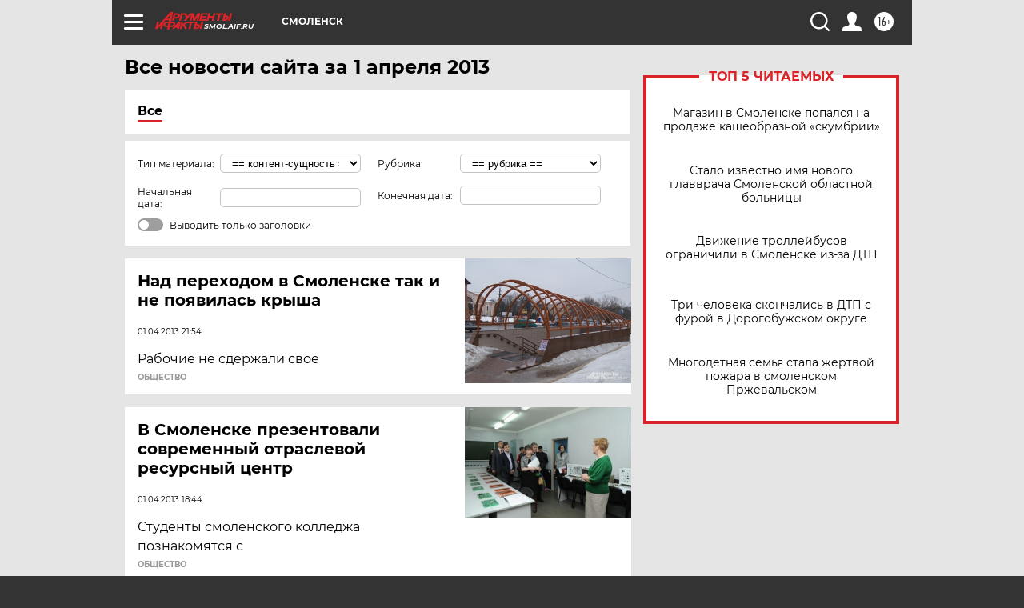

--- FILE ---
content_type: text/html; charset=UTF-8
request_url: https://smol.aif.ru/all/2013-04-01
body_size: 19381
content:
<!DOCTYPE html>
<!--[if IE 8]><html class="ie8"> <![endif]-->
<!--[if gt IE 8]><!--><html lang="ru"> <!--<![endif]-->
<head>
    <!-- created_at 16-01-2026 02:21:30 -->
    <script>
        window.isIndexPage = 0;
        window.isMobileBrowser = 0;
        window.disableSidebarCut = 1;
        window.bannerDebugMode = 0;
    </script>

                
                                    <meta http-equiv="Content-Type" content="text/html; charset=utf-8" >
<meta name="format-detection" content="telephone=no" >
<meta name="viewport" content="width=device-width, user-scalable=no, initial-scale=1.0, maximum-scale=1.0, minimum-scale=1.0" >
<meta http-equiv="X-UA-Compatible" content="IE=edge,chrome=1" >
<meta name="HandheldFriendly" content="true" >
<meta name="format-detection" content="telephone=no" >
<meta name="theme-color" content="#ffffff" >
<meta name="description" content="Самые актуальные и последние новости Смоленска и Смоленской области за 1 Апреля 2013 на сайте Аргументы и Факты. Будьте в курсе главных свежих новостных событий, фото и видео репортажей." >
<meta name="facebook-domain-verification" content="jiqbwww7rrqnwzjkizob7wrpmgmwq3" >
        <title>Все последние новости Смоленска и Смоленской области за 1 Апреля 2013 | Аргументы и Факты</title>    <link rel="shortcut icon" type="image/x-icon" href="/favicon.ico" />
    <link rel="icon" type="image/svg+xml" href="/favicon.svg">
    
    <link rel="preload" href="/redesign2018/fonts/montserrat-v15-latin-ext_latin_cyrillic-ext_cyrillic-regular.woff2" as="font" type="font/woff2" crossorigin>
    <link rel="preload" href="/redesign2018/fonts/montserrat-v15-latin-ext_latin_cyrillic-ext_cyrillic-italic.woff2" as="font" type="font/woff2" crossorigin>
    <link rel="preload" href="/redesign2018/fonts/montserrat-v15-latin-ext_latin_cyrillic-ext_cyrillic-700.woff2" as="font" type="font/woff2" crossorigin>
    <link rel="preload" href="/redesign2018/fonts/montserrat-v15-latin-ext_latin_cyrillic-ext_cyrillic-700italic.woff2" as="font" type="font/woff2" crossorigin>
    <link rel="preload" href="/redesign2018/fonts/montserrat-v15-latin-ext_latin_cyrillic-ext_cyrillic-800.woff2" as="font" type="font/woff2" crossorigin>
    <link href="https://smol.aif.ru/all/2013-04-01" rel="canonical" >
<link href="https://smol.aif.ru/redesign2018/css/style.css?c9f" media="all" rel="stylesheet" type="text/css" >
<link href="https://smol.aif.ru/img/icon/apple_touch_icon_57x57.png?c9f" rel="apple-touch-icon" sizes="57x57" >
<link href="https://smol.aif.ru/img/icon/apple_touch_icon_114x114.png?c9f" rel="apple-touch-icon" sizes="114x114" >
<link href="https://smol.aif.ru/img/icon/apple_touch_icon_72x72.png?c9f" rel="apple-touch-icon" sizes="72x72" >
<link href="https://smol.aif.ru/img/icon/apple_touch_icon_144x144.png?c9f" rel="apple-touch-icon" sizes="144x144" >
<link href="https://smol.aif.ru/img/icon/apple-touch-icon.png?c9f" rel="apple-touch-icon" sizes="180x180" >
<link href="https://smol.aif.ru/img/icon/favicon-32x32.png?c9f" rel="icon" type="image/png" sizes="32x32" >
<link href="https://smol.aif.ru/img/icon/favicon-16x16.png?c9f" rel="icon" type="image/png" sizes="16x16" >
<link href="https://smol.aif.ru/img/manifest.json?c9f" rel="manifest" >
<link href="https://smol.aif.ru/img/safari-pinned-tab.svg?c9f" rel="mask-icon" color="#d55b5b" >
<link href="https://smol.aif.ru/resources/front/vendor/jquery-ui/jquery-ui.css?c9f" media="" rel="stylesheet" type="text/css" >
<link href="https://ads.betweendigital.com" rel="preconnect" crossorigin="" >
        <script type="text/javascript">
    //<!--
    var isRedesignPage = true;    //-->
</script>
<script type="text/javascript" src="https://smol.aif.ru/js/output/jquery.min.js?c9f"></script>
<script type="text/javascript" src="https://smol.aif.ru/js/output/header_scripts.js?c9f"></script>
<script type="text/javascript">
    //<!--
    var _sf_startpt=(new Date()).getTime()    //-->
</script>
<script type="text/javascript" src="https://smol.aif.ru/resources/front/vendor/jquery-ui/jquery-ui.min.js?c9f"></script>
<script type="text/javascript" src="https://smol.aif.ru/resources/front/vendor/jquery-ui/i18n/jquery.ui.datepicker-ru.js?c9f"></script>
<script type="text/javascript" src="https://yastatic.net/s3/passport-sdk/autofill/v1/sdk-suggest-with-polyfills-latest.js?c9f"></script>
<script type="text/javascript">
    //<!--
    window.YandexAuthParams = {"oauthQueryParams":{"client_id":"b104434ccf5a4638bdfe8a9101264f3c","response_type":"code","redirect_uri":"https:\/\/aif.ru\/oauth\/yandex\/callback"},"tokenPageOrigin":"https:\/\/aif.ru"};    //-->
</script>
<script type="text/javascript">
    //<!--
    function AdFox_getWindowSize() {
    var winWidth,winHeight;
	if( typeof( window.innerWidth ) == 'number' ) {
		//Non-IE
		winWidth = window.innerWidth;
		winHeight = window.innerHeight;
	} else if( document.documentElement && ( document.documentElement.clientWidth || document.documentElement.clientHeight ) ) {
		//IE 6+ in 'standards compliant mode'
		winWidth = document.documentElement.clientWidth;
		winHeight = document.documentElement.clientHeight;
	} else if( document.body && ( document.body.clientWidth || document.body.clientHeight ) ) {
		//IE 4 compatible
		winWidth = document.body.clientWidth;
		winHeight = document.body.clientHeight;
	}
	return {"width":winWidth, "height":winHeight};
}//END function AdFox_getWindowSize

function AdFox_getElementPosition(elemId){
    var elem;
    
    if (document.getElementById) {
		elem = document.getElementById(elemId);
	}
	else if (document.layers) {
		elem = document.elemId;
	}
	else if (document.all) {
		elem = document.all.elemId;
	}
    var w = elem.offsetWidth;
    var h = elem.offsetHeight;	
    var l = 0;
    var t = 0;
	
    while (elem)
    {
        l += elem.offsetLeft;
        t += elem.offsetTop;
        elem = elem.offsetParent;
    }

    return {"left":l, "top":t, "width":w, "height":h};
} //END function AdFox_getElementPosition

function AdFox_getBodyScrollTop(){
	return self.pageYOffset || (document.documentElement && document.documentElement.scrollTop) || (document.body && document.body.scrollTop);
} //END function AdFox_getBodyScrollTop

function AdFox_getBodyScrollLeft(){
	return self.pageXOffset || (document.documentElement && document.documentElement.scrollLeft) || (document.body && document.body.scrollLeft);
}//END function AdFox_getBodyScrollLeft

function AdFox_Scroll(elemId,elemSrc){
   var winPos = AdFox_getWindowSize();
   var winWidth = winPos.width;
   var winHeight = winPos.height;
   var scrollY = AdFox_getBodyScrollTop();
   var scrollX =  AdFox_getBodyScrollLeft();
   var divId = 'AdFox_banner_'+elemId;
   var ltwhPos = AdFox_getElementPosition(divId);
   var lPos = ltwhPos.left;
   var tPos = ltwhPos.top;

   if(scrollY+winHeight+5 >= tPos && scrollX+winWidth+5 >= lPos){
      AdFox_getCodeScript(1,elemId,elemSrc);
	  }else{
	     setTimeout('AdFox_Scroll('+elemId+',"'+elemSrc+'");',100);
	  }
}//End function AdFox_Scroll    //-->
</script>
<script type="text/javascript">
    //<!--
    function AdFox_SetLayerVis(spritename,state){
   document.getElementById(spritename).style.visibility=state;
}

function AdFox_Open(AF_id){
   AdFox_SetLayerVis('AdFox_DivBaseFlash_'+AF_id, "hidden");
   AdFox_SetLayerVis('AdFox_DivOverFlash_'+AF_id, "visible");
}

function AdFox_Close(AF_id){
   AdFox_SetLayerVis('AdFox_DivOverFlash_'+AF_id, "hidden");
   AdFox_SetLayerVis('AdFox_DivBaseFlash_'+AF_id, "visible");
}

function AdFox_getCodeScript(AF_n,AF_id,AF_src){
   var AF_doc;
   if(AF_n<10){
      try{
	     if(document.all && !window.opera){
		    AF_doc = window.frames['AdFox_iframe_'+AF_id].document;
			}else if(document.getElementById){
			         AF_doc = document.getElementById('AdFox_iframe_'+AF_id).contentDocument;
					 }
		 }catch(e){}
    if(AF_doc){
	   AF_doc.write('<scr'+'ipt type="text/javascript" src="'+AF_src+'"><\/scr'+'ipt>');
	   }else{
	      setTimeout('AdFox_getCodeScript('+(++AF_n)+','+AF_id+',"'+AF_src+'");', 100);
		  }
		  }
}

function adfoxSdvigContent(banID, flashWidth, flashHeight){
	var obj = document.getElementById('adfoxBanner'+banID).style;
	if (flashWidth == '100%') obj.width = flashWidth;
	    else obj.width = flashWidth + "px";
	if (flashHeight == '100%') obj.height = flashHeight;
	    else obj.height = flashHeight + "px";
}

function adfoxVisibilityFlash(banName, flashWidth, flashHeight){
    	var obj = document.getElementById(banName).style;
	if (flashWidth == '100%') obj.width = flashWidth;
	    else obj.width = flashWidth + "px";
	if (flashHeight == '100%') obj.height = flashHeight;
	    else obj.height = flashHeight + "px";
}

function adfoxStart(banID, FirShowFlNum, constVisFlashFir, sdvigContent, flash1Width, flash1Height, flash2Width, flash2Height){
	if (FirShowFlNum == 1) adfoxVisibilityFlash('adfoxFlash1'+banID, flash1Width, flash1Height);
	    else if (FirShowFlNum == 2) {
		    adfoxVisibilityFlash('adfoxFlash2'+banID, flash2Width, flash2Height);
	        if (constVisFlashFir == 'yes') adfoxVisibilityFlash('adfoxFlash1'+banID, flash1Width, flash1Height);
		    if (sdvigContent == 'yes') adfoxSdvigContent(banID, flash2Width, flash2Height);
		        else adfoxSdvigContent(banID, flash1Width, flash1Height);
	}
}

function adfoxOpen(banID, constVisFlashFir, sdvigContent, flash2Width, flash2Height){
	var aEventOpenClose = new Image();
	var obj = document.getElementById("aEventOpen"+banID);
	if (obj) aEventOpenClose.src =  obj.title+'&rand='+Math.random()*1000000+'&prb='+Math.random()*1000000;
	adfoxVisibilityFlash('adfoxFlash2'+banID, flash2Width, flash2Height);
	if (constVisFlashFir != 'yes') adfoxVisibilityFlash('adfoxFlash1'+banID, 1, 1);
	if (sdvigContent == 'yes') adfoxSdvigContent(banID, flash2Width, flash2Height);
}


function adfoxClose(banID, constVisFlashFir, sdvigContent, flash1Width, flash1Height){
	var aEventOpenClose = new Image();
	var obj = document.getElementById("aEventClose"+banID);
	if (obj) aEventOpenClose.src =  obj.title+'&rand='+Math.random()*1000000+'&prb='+Math.random()*1000000;
	adfoxVisibilityFlash('adfoxFlash2'+banID, 1, 1);
	if (constVisFlashFir != 'yes') adfoxVisibilityFlash('adfoxFlash1'+banID, flash1Width, flash1Height);
	if (sdvigContent == 'yes') adfoxSdvigContent(banID, flash1Width, flash1Height);
}    //-->
</script>
<script type="text/javascript" async="true" src="https://yandex.ru/ads/system/header-bidding.js?c9f"></script>
<script type="text/javascript" src="https://ad.mail.ru/static/sync-loader.js?c9f"></script>
<script type="text/javascript" async="true" src="https://cdn.skcrtxr.com/roxot-wrapper/js/roxot-manager.js?pid=42c21743-edce-4460-a03e-02dbaef8f162"></script>
<script type="text/javascript" src="https://cdn-rtb.sape.ru/js/uids.js?c9f"></script>
<script type="text/javascript">
    //<!--
        var adfoxBiddersMap = {
    "betweenDigital": "816043",
 "mediasniper": "2218745",
    "myTarget": "810102",
 "buzzoola": "1096246",
 "adfox_roden-media": "3373170",
    "videonow": "2966090", 
 "adfox_adsmart": "1463295",
  "Gnezdo": "3123512",
    "roxot": "3196121",
 "astralab": "2486209",
  "getintent": "3186204",
 "sape": "2758269",
 "adwile": "2733112",
 "hybrid": "2809332"
};
var syncid = window.rb_sync.id;
	  var biddersCpmAdjustmentMap = {
      'adfox_adsmart': 0.6,
	  'Gnezdo': 0.8,
	  'adwile': 0.8
  };

if (window.innerWidth >= 1024) {
var adUnits = [{
        "code": "adfox_153825256063495017",
  "sizes": [[300, 600], [240,400]],
        "bids": [{
                "bidder": "betweenDigital",
                "params": {
                    "placementId": "3235886"
                }
            },{
                "bidder": "myTarget",
                "params": {
                    "placementId": "555209",
"sendTargetRef": "true",
"additional": {
"fpid": syncid
}			
                }
            },{
                "bidder": "hybrid",
                "params": {
                    "placementId": "6582bbf77bc72f59c8b22f65"
                }
            },{
                "bidder": "buzzoola",
                "params": {
                    "placementId": "1252803"
                }
            },{
                "bidder": "videonow",
                "params": {
                    "placementId": "8503533"
                }
            },{
                    "bidder": "adfox_adsmart",
                    "params": {
						p1: 'cqguf',
						p2: 'hhro'
					}
            },{
                    "bidder": "roxot",
                    "params": {
						placementId: '2027d57b-1cff-4693-9a3c-7fe57b3bcd1f',
						sendTargetRef: true
					}
            },{
                    "bidder": "mediasniper",
                    "params": {
						"placementId": "4417"
					}
            },{
                    "bidder": "Gnezdo",
                    "params": {
						"placementId": "354318"
					}
            },{
                    "bidder": "getintent",
                    "params": {
						"placementId": "215_V_aif.ru_D_Top_300x600"
					}
            },{
                    "bidder": "adfox_roden-media",
                    "params": {
						p1: "dilmj",
						p2: "emwl"
					}
            },{
                    "bidder": "astralab",
                    "params": {
						"placementId": "642ad3a28528b410c4990932"
					}
            }
        ]
    },{
        "code": "adfox_150719646019463024",
		"sizes": [[640,480], [640,360]],
        "bids": [{
                "bidder": "adfox_adsmart",
                    "params": {
						p1: 'cmqsb',
						p2: 'ul'
					}
            },{
                "bidder": "sape",
                "params": {
                    "placementId": "872427",
					additional: {
                       sapeFpUids: window.sapeRrbFpUids || []
                   }				
                }
            },{
                "bidder": "roxot",
                "params": {
                    placementId: '2b61dd56-9c9f-4c45-a5f5-98dd5234b8a1',
					sendTargetRef: true
                }
            },{
                "bidder": "getintent",
                "params": {
                    "placementId": "215_V_aif.ru_D_AfterArticle_640х480"
                }
            }
        ]
    },{
        "code": "adfox_149010055036832877",
		"sizes": [[970,250]],
		"bids": [{
                    "bidder": "adfox_roden-media",
                    "params": {
						p1: 'dilmi',
						p2: 'hfln'
					}
            },{
                    "bidder": "buzzoola",
                    "params": {
						"placementId": "1252804"
					}
            },{
                    "bidder": "getintent",
                    "params": {
						"placementId": "215_V_aif.ru_D_Billboard_970x250"
					}
            },{
                "bidder": "astralab",
                "params": {
                    "placementId": "67bf071f4e6965fa7b30fea3"
                }
            },{
                    "bidder": "hybrid",
                    "params": {
						"placementId": "6582bbf77bc72f59c8b22f66"
					}
            },{
                    "bidder": "myTarget",
                    "params": {
						"placementId": "1462991",
"sendTargetRef": "true",
"additional": {
"fpid": syncid
}			
					}
            }			           
        ]        
    },{
        "code": "adfox_149874332414246474",
		"sizes": [[640,360], [300,250], [640,480]],
		"codeType": "combo",
		"bids": [{
                "bidder": "mediasniper",
                "params": {
                    "placementId": "4419"
                }
            },{
                "bidder": "buzzoola",
                "params": {
                    "placementId": "1220692"
                }
            },{
                "bidder": "astralab",
                "params": {
                    "placementId": "66fd25eab13381b469ae4b39"
                }
            },
			{
                    "bidder": "betweenDigital",
                    "params": {
						"placementId": "4502825"
					}
            }
			           
        ]        
    },{
        "code": "adfox_149848658878716687",
		"sizes": [[300,600], [240,400]],
        "bids": [{
                "bidder": "betweenDigital",
                "params": {
                    "placementId": "3377360"
                }
            },{
                "bidder": "roxot",
                "params": {
                    placementId: 'fdaba944-bdaa-4c63-9dd3-af12fc6afbf8',
					sendTargetRef: true
                }
            },{
                "bidder": "sape",
                "params": {
                    "placementId": "872425",
					additional: {
                       sapeFpUids: window.sapeRrbFpUids || []
                   }
                }
            },{
                "bidder": "adwile",
                "params": {
                    "placementId": "27990"
                }
            }
        ]        
    }
],
	syncPixels = [{
    bidder: 'hybrid',
    pixels: [
    "https://www.tns-counter.ru/V13a****idsh_ad/ru/CP1251/tmsec=idsh_dis/",
    "https://www.tns-counter.ru/V13a****idsh_vid/ru/CP1251/tmsec=idsh_aifru-hbrdis/",
    "https://mc.yandex.ru/watch/66716692?page-url=aifru%3Futm_source=dis_hybrid_default%26utm_medium=%26utm_campaign=%26utm_content=%26utm_term=&page-ref="+window.location.href
]
  }
  ];
} else if (window.innerWidth < 1024) {
var adUnits = [{
        "code": "adfox_14987283079885683",
		"sizes": [[300,250], [300,240]],
        "bids": [{
                "bidder": "betweenDigital",
                "params": {
                    "placementId": "2492448"
                }
            },{
                "bidder": "myTarget",
                "params": {
                    "placementId": "226830",
"sendTargetRef": "true",
"additional": {
"fpid": syncid
}			
                }
            },{
                "bidder": "hybrid",
                "params": {
                    "placementId": "6582bbf77bc72f59c8b22f64"
                }
            },{
                "bidder": "mediasniper",
                "params": {
                    "placementId": "4418"
                }
            },{
                "bidder": "buzzoola",
                "params": {
                    "placementId": "563787"
                }
            },{
                "bidder": "roxot",
                "params": {
                    placementId: '20bce8ad-3a5e-435a-964f-47be17e201cf',
					sendTargetRef: true
                }
            },{
                "bidder": "videonow",
                "params": {
                    "placementId": "2577490"
                }
            },{
                "bidder": "adfox_adsmart",
                    "params": {
						p1: 'cqmbg',
						p2: 'ul'
					}
            },{
                    "bidder": "Gnezdo",
                    "params": {
						"placementId": "354316"
					}
            },{
                    "bidder": "getintent",
                    "params": {
						"placementId": "215_V_aif.ru_M_Top_300x250"
					}
            },{
                    "bidder": "adfox_roden-media",
                    "params": {
						p1: "dilmx",
						p2: "hbts"
					}
            },{
                "bidder": "astralab",
                "params": {
                    "placementId": "642ad47d8528b410c4990933"
                }
            }			
        ]        
    },{
        "code": "adfox_153545578261291257",
		"bids": [{
                    "bidder": "sape",
                    "params": {
						"placementId": "872426",
					additional: {
                       sapeFpUids: window.sapeRrbFpUids || []
                   }
					}
            },{
                    "bidder": "roxot",
                    "params": {
						placementId: 'eb2ebb9c-1e7e-4c80-bef7-1e93debf197c',
						sendTargetRef: true
					}
            }
			           
        ]        
    },{
        "code": "adfox_165346609120174064",
		"sizes": [[320,100]],
		"bids": [            
            		{
                    "bidder": "buzzoola",
                    "params": {
						"placementId": "1252806"
					}
            },{
                    "bidder": "getintent",
                    "params": {
						"placementId": "215_V_aif.ru_M_FloorAd_320x100"
					}
            }
			           
        ]        
    },{
        "code": "adfox_155956315896226671",
		"bids": [            
            		{
                    "bidder": "buzzoola",
                    "params": {
						"placementId": "1252805"
					}
            },{
                    "bidder": "sape",
                    "params": {
						"placementId": "887956",
					additional: {
                       sapeFpUids: window.sapeRrbFpUids || []
                   }
					}
            },{
                    "bidder": "myTarget",
                    "params": {
						"placementId": "821424",
"sendTargetRef": "true",
"additional": {
"fpid": syncid
}			
					}
            }
			           
        ]        
    },{
        "code": "adfox_149874332414246474",
		"sizes": [[640,360], [300,250], [640,480]],
		"codeType": "combo",
		"bids": [{
                "bidder": "adfox_roden-media",
                "params": {
					p1: 'dilmk',
					p2: 'hfiu'
				}
            },{
                "bidder": "mediasniper",
                "params": {
                    "placementId": "4419"
                }
            },{
                "bidder": "roxot",
                "params": {
                    placementId: 'ba25b33d-cd61-4c90-8035-ea7d66f011c6',
					sendTargetRef: true
                }
            },{
                "bidder": "adwile",
                "params": {
                    "placementId": "27991"
                }
            },{
                    "bidder": "Gnezdo",
                    "params": {
						"placementId": "354317"
					}
            },{
                    "bidder": "getintent",
                    "params": {
						"placementId": "215_V_aif.ru_M_Comboblock_300x250"
					}
            },{
                    "bidder": "astralab",
                    "params": {
						"placementId": "66fd260fb13381b469ae4b3f"
					}
            },{
                    "bidder": "betweenDigital",
                    "params": {
						"placementId": "4502825"
					}
            }
			]        
    }
],
	syncPixels = [
  {
    bidder: 'hybrid',
    pixels: [
    "https://www.tns-counter.ru/V13a****idsh_ad/ru/CP1251/tmsec=idsh_mob/",
    "https://www.tns-counter.ru/V13a****idsh_vid/ru/CP1251/tmsec=idsh_aifru-hbrmob/",
    "https://mc.yandex.ru/watch/66716692?page-url=aifru%3Futm_source=mob_hybrid_default%26utm_medium=%26utm_campaign=%26utm_content=%26utm_term=&page-ref="+window.location.href
]
  }
  ];
}
var userTimeout = 1500;
window.YaHeaderBiddingSettings = {
    biddersMap: adfoxBiddersMap,
	biddersCpmAdjustmentMap: biddersCpmAdjustmentMap,
    adUnits: adUnits,
    timeout: userTimeout,
    syncPixels: syncPixels	
};    //-->
</script>
<script type="text/javascript">
    //<!--
    window.yaContextCb = window.yaContextCb || []    //-->
</script>
<script type="text/javascript" async="true" src="https://yandex.ru/ads/system/context.js?c9f"></script>
<script type="text/javascript">
    //<!--
    window.EventObserver = {
    observers: {},

    subscribe: function (name, fn) {
        if (!this.observers.hasOwnProperty(name)) {
            this.observers[name] = [];
        }
        this.observers[name].push(fn)
    },
    
    unsubscribe: function (name, fn) {
        if (!this.observers.hasOwnProperty(name)) {
            return;
        }
        this.observers[name] = this.observers[name].filter(function (subscriber) {
            return subscriber !== fn
        })
    },
    
    broadcast: function (name, data) {
        if (!this.observers.hasOwnProperty(name)) {
            return;
        }
        this.observers[name].forEach(function (subscriber) {
            return subscriber(data)
        })
    }
};    //-->
</script>    
    <script>
  var adcm_config ={
    id:1064,
    platformId: 64,
    init: function () {
      window.adcm.call();
    }
  };
</script>
<script src="https://tag.digitaltarget.ru/adcm.js" async></script>    <meta name="yandex-verification" content="83fc7442ae2b06c4" />
<meta name="zen-verification" content="Zk2IGCopF2hKY3JQcctL8eSjzqGjNxnFA50DPj1cHumfMMyYtXKQGC93td3OJPpn" /><meta name="zen-verification" content="Zk2IGCopF2hKY3JQcctL8eSjzqGjNxnFA50DPj1cHumfMMyYtXKQGC93td3OJPpn" />    <link rel="stylesheet" type="text/css" media="print" href="https://smol.aif.ru/redesign2018/css/print.css?c9f" />
    <base href=""/>
</head><body class="region__smol ">
<div class="overlay"></div>
<!-- Rating@Mail.ru counter -->
<script type="text/javascript">
var _tmr = window._tmr || (window._tmr = []);
_tmr.push({id: "59428", type: "pageView", start: (new Date()).getTime()});
(function (d, w, id) {
  if (d.getElementById(id)) return;
  var ts = d.createElement("script"); ts.type = "text/javascript"; ts.async = true; ts.id = id;
  ts.src = "https://top-fwz1.mail.ru/js/code.js";
  var f = function () {var s = d.getElementsByTagName("script")[0]; s.parentNode.insertBefore(ts, s);};
  if (w.opera == "[object Opera]") { d.addEventListener("DOMContentLoaded", f, false); } else { f(); }
})(document, window, "topmailru-code");
</script><noscript><div>
<img src="https://top-fwz1.mail.ru/counter?id=59428;js=na" style="border:0;position:absolute;left:-9999px;" alt="Top.Mail.Ru" />
</div></noscript>
<!-- //Rating@Mail.ru counter -->



<div class="container" id="container">
    
        <noindex><div class="adv_content bp__body_first no_lands no_portr adwrapper"><div class="banner_params hide" data-params="{&quot;id&quot;:4921,&quot;num&quot;:1,&quot;place&quot;:&quot;body_first&quot;}"></div>
<!--AdFox START-->
<!--aif_direct-->
<!--Площадка: AIF_fullscreen /  / -->
<!--Тип баннера: FullScreen-->
<!--Расположение: <верх страницы>-->
<div id="adfox_150417328041091508"></div>
<script>     
    window.yaContextCb.push(()=>{
    Ya.adfoxCode.create({
        ownerId: 249933,
        containerId: 'adfox_150417328041091508',
        params: {
            pp: 'g',
            ps: 'cnul',
            p2: 'fptu',
            puid1: ''
        }
    }); 
}); 
</script></div></noindex>
        
        <!--баннер над шапкой--->
                <div class="banner_box">
            <div class="main_banner">
                            </div>
        </div>
                <!--//баннер  над шапкой--->

    <script>
	currentUser = new User();
</script>

<header class="header">
    <div class="count_box_nodisplay">
    <div class="couter_block"><!--LiveInternet counter-->
<script type="text/javascript"><!--
document.write("<img src='https://counter.yadro.ru//hit;AIF?r"+escape(document.referrer)+((typeof(screen)=="undefined")?"":";s"+screen.width+"*"+screen.height+"*"+(screen.colorDepth?screen.colorDepth:screen.pixelDepth))+";u"+escape(document.URL)+";h"+escape(document.title.substring(0,80))+";"+Math.random()+"' width=1 height=1 alt=''>");
//--></script><!--/LiveInternet--></div></div>    <div class="topline">
    <a href="#" class="burger openCloser">
        <div class="burger__wrapper">
            <span class="burger__line"></span>
            <span class="burger__line"></span>
            <span class="burger__line"></span>
        </div>
    </a>

    
    <a href="/" class="logo_box">
                <img width="96" height="22" src="https://smol.aif.ru/redesign2018/img/logo.svg?c9f" alt="Аргументы и Факты">
        <div class="region_url">
            smol.aif.ru        </div>
            </a>
    <div itemscope itemtype="http://schema.org/Organization" class="schema_org">
        <img itemprop="logo" src="https://smol.aif.ru/redesign2018/img/logo.svg?c9f" />
        <a itemprop="url" href="/"></a>
        <meta itemprop="name" content="АО «Аргументы и Факты»" />
        <div itemprop="address" itemscope itemtype="http://schema.org/PostalAddress">
            <meta itemprop="postalCode" content="101000" />
            <meta itemprop="addressLocality" content="Москва" />
            <meta itemprop="streetAddress" content="ул. Мясницкая, д. 42"/>
            <meta itemprop="addressCountry" content="RU"/>
            <a itemprop="telephone" href="tel:+74956465757">+7 (495) 646 57 57</a>
        </div>
    </div>
    <div class="age16 age16_topline">16+</div>
    <a href="#" class="region regionOpenCloser">
        <img width="19" height="25" src="https://smol.aif.ru/redesign2018/img/location.svg?c9f"><span>Смоленск</span>
    </a>
    <div class="topline__slot">
             </div>

    <!--a class="topline__hashtag" href="https://aif.ru/health/coronavirus/?utm_medium=header&utm_content=covid&utm_source=aif">#остаемсядома</a-->
    <div class="auth_user_status_js">
        <a href="#" class="user auth_link_login_js auth_open_js"><img width="24" height="24" src="https://smol.aif.ru/redesign2018/img/user_ico.svg?c9f"></a>
        <a href="/profile" class="user auth_link_profile_js" style="display: none"><img width="24" height="24" src="https://smol.aif.ru/redesign2018/img/user_ico.svg?c9f"></a>
    </div>
    <div class="search_box">
        <a href="#" class="search_ico searchOpener">
            <img width="24" height="24" src="https://smol.aif.ru/redesign2018/img/search_ico.svg?c9f">
        </a>
        <div class="search_input">
            <form action="/search" id="search_form1">
                <input type="text" name="text" maxlength="50"/>
            </form>
        </div>
    </div>
</div>

<div class="fixed_menu topline">
    <div class="cont_center">
        <a href="#" class="burger openCloser">
            <div class="burger__wrapper">
                <span class="burger__line"></span>
                <span class="burger__line"></span>
                <span class="burger__line"></span>
            </div>
        </a>
        <a href="/" class="logo_box">
                        <img width="96" height="22" src="https://smol.aif.ru/redesign2018/img/logo.svg?c9f" alt="Аргументы и Факты">
            <div class="region_url">
                smol.aif.ru            </div>
                    </a>
        <div class="age16 age16_topline">16+</div>
        <a href="/" class="region regionOpenCloser">
            <img width="19" height="25" src="https://smol.aif.ru/redesign2018/img/location.svg?c9f">
            <span>Смоленск</span>
        </a>
        <div class="topline__slot">
                    </div>

        <!--a class="topline__hashtag" href="https://aif.ru/health/coronavirus/?utm_medium=header&utm_content=covid&utm_source=aif">#остаемсядома</a-->
        <div class="auth_user_status_js">
            <a href="#" class="user auth_link_login_js auth_open_js"><img width="24" height="24" src="https://smol.aif.ru/redesign2018/img/user_ico.svg?c9f"></a>
            <a href="/profile" class="user auth_link_profile_js" style="display: none"><img width="24" height="24" src="https://smol.aif.ru/redesign2018/img/user_ico.svg?c9f"></a>
        </div>
        <div class="search_box">
            <a href="#" class="search_ico searchOpener">
                <img width="24" height="24" src="https://smol.aif.ru/redesign2018/img/search_ico.svg?c9f">
            </a>
            <div class="search_input">
                <form action="/search">
                    <input type="text" name="text" maxlength="50" >
                </form>
            </div>
        </div>
    </div>
</div>    <div class="regions_box">
    <nav class="cont_center">
        <ul class="regions">
            <li><a href="https://aif.ru?from_menu=1">ФЕДЕРАЛЬНЫЙ</a></li>
            <li><a href="https://spb.aif.ru">САНКТ-ПЕТЕРБУРГ</a></li>

            
                                    <li><a href="https://adigea.aif.ru">Адыгея</a></li>
                
            
                                    <li><a href="https://arh.aif.ru">Архангельск</a></li>
                
            
                
            
                
            
                                    <li><a href="https://astrakhan.aif.ru">Астрахань</a></li>
                
            
                                    <li><a href="https://altai.aif.ru">Барнаул</a></li>
                
            
                                    <li><a href="https://aif.by">Беларусь</a></li>
                
            
                                    <li><a href="https://bel.aif.ru">Белгород</a></li>
                
            
                
            
                                    <li><a href="https://bryansk.aif.ru">Брянск</a></li>
                
            
                                    <li><a href="https://bur.aif.ru">Бурятия</a></li>
                
            
                                    <li><a href="https://vl.aif.ru">Владивосток</a></li>
                
            
                                    <li><a href="https://vlad.aif.ru">Владимир</a></li>
                
            
                                    <li><a href="https://vlg.aif.ru">Волгоград</a></li>
                
            
                                    <li><a href="https://vologda.aif.ru">Вологда</a></li>
                
            
                                    <li><a href="https://vrn.aif.ru">Воронеж</a></li>
                
            
                
            
                                    <li><a href="https://dag.aif.ru">Дагестан</a></li>
                
            
                
            
                                    <li><a href="https://ivanovo.aif.ru">Иваново</a></li>
                
            
                                    <li><a href="https://irk.aif.ru">Иркутск</a></li>
                
            
                                    <li><a href="https://kazan.aif.ru">Казань</a></li>
                
            
                                    <li><a href="https://kzaif.kz">Казахстан</a></li>
                
            
                
            
                                    <li><a href="https://klg.aif.ru">Калининград</a></li>
                
            
                
            
                                    <li><a href="https://kaluga.aif.ru">Калуга</a></li>
                
            
                                    <li><a href="https://kamchatka.aif.ru">Камчатка</a></li>
                
            
                
            
                                    <li><a href="https://karel.aif.ru">Карелия</a></li>
                
            
                                    <li><a href="https://kirov.aif.ru">Киров</a></li>
                
            
                                    <li><a href="https://komi.aif.ru">Коми</a></li>
                
            
                                    <li><a href="https://kostroma.aif.ru">Кострома</a></li>
                
            
                                    <li><a href="https://kuban.aif.ru">Краснодар</a></li>
                
            
                                    <li><a href="https://krsk.aif.ru">Красноярск</a></li>
                
            
                                    <li><a href="https://krym.aif.ru">Крым</a></li>
                
            
                                    <li><a href="https://kuzbass.aif.ru">Кузбасс</a></li>
                
            
                
            
                
            
                                    <li><a href="https://aif.kg">Кыргызстан</a></li>
                
            
                                    <li><a href="https://mar.aif.ru">Марий Эл</a></li>
                
            
                                    <li><a href="https://saransk.aif.ru">Мордовия</a></li>
                
            
                                    <li><a href="https://murmansk.aif.ru">Мурманск</a></li>
                
            
                
            
                                    <li><a href="https://nn.aif.ru">Нижний Новгород</a></li>
                
            
                                    <li><a href="https://nsk.aif.ru">Новосибирск</a></li>
                
            
                
            
                                    <li><a href="https://omsk.aif.ru">Омск</a></li>
                
            
                                    <li><a href="https://oren.aif.ru">Оренбург</a></li>
                
            
                                    <li><a href="https://penza.aif.ru">Пенза</a></li>
                
            
                                    <li><a href="https://perm.aif.ru">Пермь</a></li>
                
            
                                    <li><a href="https://pskov.aif.ru">Псков</a></li>
                
            
                                    <li><a href="https://rostov.aif.ru">Ростов-на-Дону</a></li>
                
            
                                    <li><a href="https://rzn.aif.ru">Рязань</a></li>
                
            
                                    <li><a href="https://samara.aif.ru">Самара</a></li>
                
            
                
            
                                    <li><a href="https://saratov.aif.ru">Саратов</a></li>
                
            
                                    <li><a href="https://sakhalin.aif.ru">Сахалин</a></li>
                
            
                
            
                                    <li><a href="https://smol.aif.ru">Смоленск</a></li>
                
            
                
            
                                    <li><a href="https://stav.aif.ru">Ставрополь</a></li>
                
            
                
            
                                    <li><a href="https://tver.aif.ru">Тверь</a></li>
                
            
                                    <li><a href="https://tlt.aif.ru">Тольятти</a></li>
                
            
                                    <li><a href="https://tomsk.aif.ru">Томск</a></li>
                
            
                                    <li><a href="https://tula.aif.ru">Тула</a></li>
                
            
                                    <li><a href="https://tmn.aif.ru">Тюмень</a></li>
                
            
                                    <li><a href="https://udm.aif.ru">Удмуртия</a></li>
                
            
                
            
                                    <li><a href="https://ul.aif.ru">Ульяновск</a></li>
                
            
                                    <li><a href="https://ural.aif.ru">Урал</a></li>
                
            
                                    <li><a href="https://ufa.aif.ru">Уфа</a></li>
                
            
                
            
                
            
                                    <li><a href="https://hab.aif.ru">Хабаровск</a></li>
                
            
                
            
                                    <li><a href="https://chv.aif.ru">Чебоксары</a></li>
                
            
                                    <li><a href="https://chel.aif.ru">Челябинск</a></li>
                
            
                                    <li><a href="https://chr.aif.ru">Черноземье</a></li>
                
            
                                    <li><a href="https://chita.aif.ru">Чита</a></li>
                
            
                                    <li><a href="https://ugra.aif.ru">Югра</a></li>
                
            
                                    <li><a href="https://yakutia.aif.ru">Якутия</a></li>
                
            
                                    <li><a href="https://yamal.aif.ru">Ямал</a></li>
                
            
                                    <li><a href="https://yar.aif.ru">Ярославль</a></li>
                
                    </ul>
    </nav>
</div>    <div class="top_menu_box">
    <div class="cont_center">
        <nav class="top_menu main_menu_wrapper_js">
                            <ul class="main_menu main_menu_js" id="rubrics">
                                    <li  class="menuItem top_level_item_js">

        <a  href="https://smol.aif.ru/news" title="НОВОСТИ" id="custommenu-10284">НОВОСТИ</a>
    
    </li>                                                <li  class="menuItem top_level_item_js">

        <span  title="Спецпроекты">Спецпроекты</span>
    
            <div class="subrubrics_box submenu_js">
            <ul>
                                                            <li  class="menuItem">

        <a  href="http://dobroe.aif.ru/" title="АиФ. Доброе сердце" id="custommenu-5584">АиФ. Доброе сердце</a>
    
    </li>                                                                                <li  class="menuItem">

        <a  href="http://warletters.aif.ru/" title="Письма на фронт" id="custommenu-6436">Письма на фронт</a>
    
    </li>                                                                                <li  class="menuItem">

        <a  href="https://aif.ru/static/1965080" title="Детская книга войны" id="custommenu-7831">Детская книга войны</a>
    
    </li>                                                                                <li  class="menuItem">

        <a  href="https://aif.ru/special" title="Все спецпроекты" id="custommenu-9027">Все спецпроекты</a>
    
    </li>                                                </ul>
        </div>
    </li>                                                <li  class="menuItem top_level_item_js">

        <a  href="https://smol.aif.ru/dontknows" title="ВОПРОС-ОТВЕТ" id="custommenu-10884">ВОПРОС-ОТВЕТ</a>
    
    </li>                                                <li  data-rubric_id="2937" class="menuItem top_level_item_js">

        <a  href="/incidents" title="ПРОИСШЕСТВИЯ" id="custommenu-5569">ПРОИСШЕСТВИЯ</a>
    
            <div class="subrubrics_box submenu_js">
            <ul>
                                                            <li  data-rubric_id="2938" class="menuItem">

        <a  href="/incidents/dtp" title="ДТП" id="custommenu-6149">ДТП</a>
    
    </li>                                                                                <li  data-rubric_id="3508" class="menuItem">

        <a  href="/incidents/criminal" title="Криминал" id="custommenu-6148">Криминал</a>
    
    </li>                                                </ul>
        </div>
    </li>                                                <li  data-rubric_id="2907" class="menuItem top_level_item_js">

        <a  href="/society" title="ОБЩЕСТВО" id="custommenu-5503">ОБЩЕСТВО</a>
    
            <div class="subrubrics_box submenu_js">
            <ul>
                                                            <li  data-rubric_id="3132" class="menuItem">

        <a  href="/society/kommunalka" title="ЖКХ" id="custommenu-5740">ЖКХ</a>
    
    </li>                                                                                <li  data-rubric_id="3127" class="menuItem">

        <a  href="/society/people" title="ЛЮДИ" id="custommenu-5509">ЛЮДИ</a>
    
    </li>                                                                                <li  data-rubric_id="3128" class="menuItem">

        <a  href="/society/history" title="ИСТОРИЯ" id="custommenu-5510">ИСТОРИЯ</a>
    
    </li>                                                                                <li  data-rubric_id="3130" class="menuItem">

        <a  href="/society/education" title="ОБРАЗОВАНИЕ" id="custommenu-5742">ОБРАЗОВАНИЕ</a>
    
    </li>                                                                                <li  data-rubric_id="3131" class="menuItem">

        <a  href="/society/healthcare" title="ЗДРАВООХРАНЕНИЕ" id="custommenu-5743">ЗДРАВООХРАНЕНИЕ</a>
    
    </li>                                                                                <li  data-rubric_id="3129" class="menuItem">

        <a  href="/society/ptransport" title="ОБЩЕСТВЕННЫЙ ТРАНСПОРТ" id="custommenu-5741">ОБЩЕСТВЕННЫЙ ТРАНСПОРТ</a>
    
    </li>                                                                                <li  data-rubric_id="3510" class="menuItem">

        <a  href="/society/animals" title="Природа и животные" id="custommenu-6150">Природа и животные</a>
    
    </li>                                                </ul>
        </div>
    </li>                                                <li  data-rubric_id="2908" class="menuItem top_level_item_js">

        <a  href="/politic" title="ПОЛИТИКА" id="custommenu-5504">ПОЛИТИКА</a>
    
            <div class="subrubrics_box submenu_js">
            <ul>
                                                            <li  data-rubric_id="3133" class="menuItem">

        <a  href="/politic/situation" title="СИТУАЦИЯ" id="custommenu-5511">СИТУАЦИЯ</a>
    
    </li>                                                                                <li  data-rubric_id="3134" class="menuItem">

        <a  href="/politic/authority" title="ВЛАСТЬ" id="custommenu-5512">ВЛАСТЬ</a>
    
    </li>                                                </ul>
        </div>
    </li>                                                <li  data-rubric_id="2915" class="menuItem top_level_item_js">

        <a  href="/sport" title="СПОРТ" id="custommenu-8429">СПОРТ</a>
    
    </li>                                                <li  data-rubric_id="2910" class="menuItem top_level_item_js">

        <a  href="/culture" title="КУЛЬТУРА" id="custommenu-5505">КУЛЬТУРА</a>
    
            <div class="subrubrics_box submenu_js">
            <ul>
                                                            <li  data-rubric_id="2927" class="menuItem">

        <a  href="/culture/person" title="Персона" id="custommenu-5513">Персона</a>
    
    </li>                                                                                <li  data-rubric_id="3136" class="menuItem">

        <a  href="/culture/event" title="Событие" id="custommenu-5514">Событие</a>
    
    </li>                                                                                <li  data-rubric_id="3137" class="menuItem">

        <a  href="/culture/art" title="ИСКУССТВО" id="custommenu-5515">ИСКУССТВО</a>
    
    </li>                                                </ul>
        </div>
    </li>                                                <li  data-rubric_id="2917" class="menuItem top_level_item_js">

        <a  href="/money" title="ЭКОНОМИКА" id="custommenu-8425">ЭКОНОМИКА</a>
    
            <div class="subrubrics_box submenu_js">
            <ul>
                                                            <li  data-rubric_id="2933" class="menuItem">

        <a  href="/money/finance" title="Деньги" id="custommenu-8426">Деньги</a>
    
    </li>                                                </ul>
        </div>
    </li>                                                <li  data-rubric_id="2914" class="menuItem top_level_item_js">

        <a  href="/health" title="ЗДОРОВЬЕ" id="custommenu-5506">ЗДОРОВЬЕ</a>
    
    </li>                                                <li  data-rubric_id="2960" class="menuItem top_level_item_js">

        <a  href="/food" title="КУХНЯ" id="custommenu-8427">КУХНЯ</a>
    
    </li>                                                <li  data-rubric_id="3106" class="menuItem top_level_item_js">

        <a  href="/infographic" title="ИНФОГРАФИКА " id="custommenu-5697">ИНФОГРАФИКА </a>
    
    </li>                                                <li  class="menuItem top_level_item_js">

        <a  href="/gallery" title="ФОТО" id="custommenu-6687">ФОТО</a>
    
    </li>                                                <li  data-rubric_id="2911" class="menuItem top_level_item_js">

        <a  href="/auto" title="АВТО" id="custommenu-9285">АВТО</a>
    
    </li>                                                                </ul>

            <ul id="projects" class="specprojects static_submenu_js"></ul>
            <div class="right_box">
                <div class="fresh_number">
    <h3>Свежий номер</h3>
    <a href="/gazeta/number/59194" class="number_box">
                    <img loading="lazy" src="https://aif-s3.aif.ru/images/044/567/66e7b3733b2796bf9b613256a5d20fe7.webp" width="91" height="120">
                <div class="text">
            № 52. 24/12/2025 <br /> АиФ-Смоленск        </div>
    </a>
</div>
<div class="links_box">
    <a href="/gazeta">Издания</a>
</div>
                <div class="sharings_box">
    <span>АиФ в социальных сетях</span>
    <ul class="soc">
                <li>
        <a href="https://vk.com/aif_ru" rel="nofollow" target="_blank">
            <img src="https://aif.ru/redesign2018/img/sharings/vk.svg">
        </a>
    </li>
            <li>
            <a class="rss_button_black" href="/rss/all.php" target="_blank">
                <img src="https://smol.aif.ru/redesign2018/img/sharings/waflya.svg?c9f" />
            </a>
        </li>
                <li>
        <a href="https://itunes.apple.com/ru/app/argumenty-i-fakty/id333210003?mt=8 " rel="nofollow" target="_blank">
            <img src="https://aif.ru/redesign2018/img/sharings/apple.svg">
        </a>
    </li>
        <li>
        <a href="https://play.google.com/store/apps/details?id=ru.mobifactor.aifnews" rel="nofollow" target="_blank">
            <img src="https://aif.ru/redesign2018/img/sharings/androd.svg">
        </a>
    </li>
    </ul>
</div>
            </div>
        </nav>
    </div>
</div></header>            	<div class="content_containers_wrapper_js">
        <div class="content_body  content_container_js">
            <div class="content">
                                <script type="text/javascript">
    $(document).ready(function () {
        $('.all_content_list_js').allContentList({url: '/all/2013-04-01'});
    });
</script>
<div class="all_content_list_js">
<div class="title_box">
    <h2>Все новости сайта за 1 апреля 2013</h2>
</div>
<div class="switcher">
    <ul>
        <li class="active" >
            <a href="/all">Все</a>
        </li>
    </ul>
</div>
<div class="tags_form">
    <form id="all_data" action="" method="POST">
        <div class="input_box">
            <label for="material_type">Тип материала:</label>
            <select name="item_type" id="item_type">
    <option value="0">== контент-сущность ==</option>
    <option value="1">статья</option>
    <option value="2">новость</option>
    <option value="3">вопрос-ответ</option>
    <option value="6">сюжет</option>
    <option value="7">онлайн</option>
    <option value="14">мнение</option>
    <option value="19">фотогалерея</option>
    <option value="16">досье</option>
    <option value="17">рецепт</option>
    <option value="46">тесты</option>
</select>        </div>
        <div class="input_box">
            <label for="rubric">Рубрика:</label>
            <select name="rubric_id" id="rubric_id">
    <option value="no">== рубрика ==</option>
    <option value="2911">АВТО</option>
    <option value="3140">АВТО - ДОРОГИ</option>
    <option value="3139">АВТО - ПРАКТИЧЕСКИЕ СОВЕТЫ</option>
    <option value="2946">АФИША</option>
    <option value="2958">АФИША</option>
    <option value="2959">АФИША - АФИША: Подробности</option>
    <option value="2948">АФИША - АФИША: Подробности</option>
    <option value="4396">Вопросы и ответы</option>
    <option value="4790">Вопросы и ответы - Каталог</option>
    <option value="5002">День медработника</option>
    <option value="5004">День медработника - Поздравления руководителей</option>
    <option value="5005">День медработника - Поздравь любимого врача</option>
    <option value="5003">День медработника - Полезные статьи</option>
    <option value="2934">ДОСУГ</option>
    <option value="2945">ДОСУГ - ДОСУГ: Афиша</option>
    <option value="2936">ДОСУГ - ДОСУГ: Конкурсы</option>
    <option value="2914">ЗДОРОВЬЕ</option>
    <option value="3141">ЗДОРОВЬЕ - ЗДОРОВАЯ ЖИЗНЬ</option>
    <option value="3142">ЗДОРОВЬЕ - ПСИХОЛОГИЯ</option>
    <option value="3106">Инфографика</option>
    <option value="2947">Конкурсы</option>
    <option value="2949">Конкурсы - КОНКУРСЫ: Подробности</option>
    <option value="2944">Конференции</option>
    <option value="2910">КУЛЬТУРА</option>
    <option value="3138">КУЛЬТУРА - АФИША</option>
    <option value="3137">КУЛЬТУРА - ИСКУССТВО</option>
    <option value="2927">КУЛЬТУРА - Персона</option>
    <option value="3136">КУЛЬТУРА - СОБЫТИЕ</option>
    <option value="2960">КУХНЯ</option>
    <option value="2961">КУХНЯ - КУХНЯ: Рецепты</option>
    <option value="2918">НЕДВИЖИМОСТЬ</option>
    <option value="2919">НЕДВИЖИМОСТЬ - НЕДВИЖИМОСТЬ:Подробности</option>
    <option value="4285">Новый год</option>
    <option value="4289">Новый год - Акции</option>
    <option value="4287">Новый год - Истории</option>
    <option value="4288">Новый год - Полезные советы</option>
    <option value="4286">Новый год - Развлечения</option>
    <option value="2907">ОБЩЕСТВО</option>
    <option value="3132">ОБЩЕСТВО - ЖКХ</option>
    <option value="3131">ОБЩЕСТВО - ЗДРАВООХРАНЕНИЕ</option>
    <option value="3128">ОБЩЕСТВО - ИСТОРИЯ</option>
    <option value="3127">ОБЩЕСТВО - ЛЮДИ</option>
    <option value="3130">ОБЩЕСТВО - ОБРАЗОВАНИЕ</option>
    <option value="3129">ОБЩЕСТВО - ОБЩЕСТВЕННЫЙ ТРАНСПОРТ</option>
    <option value="3510">ОБЩЕСТВО - Природа и животные</option>
    <option value="2908">ПОЛИТИКА</option>
    <option value="3134">ПОЛИТИКА - ВЛАСТЬ</option>
    <option value="3133">ПОЛИТИКА - СИТУАЦИЯ</option>
    <option value="2937">ПРОИСШЕСТВИЯ</option>
    <option value="2938">ПРОИСШЕСТВИЯ - ДТП</option>
    <option value="3508">ПРОИСШЕСТВИЯ - Криминал</option>
    <option value="2939">СЕЛЬСКОЕ ХОЗЯЙСТВО</option>
    <option value="2915">СПОРТ</option>
    <option value="2916">СПОРТ - Персона</option>
    <option value="3143">СПОРТ - Событие</option>
    <option value="2956">ТЕХНОЛОГИИ</option>
    <option value="2957">ТЕХНОЛОГИИ - ТЕХНИКА</option>
    <option value="3144">ТЕХНОЛОГИИ - ЭНЕРГЕТИКА</option>
    <option value="2917">ЭКОНОМИКА</option>
    <option value="2933">ЭКОНОМИКА - Деньги</option>
</select>        </div>
        <div class="input_box">
            <label for="rubric">Начальная дата:</label>
            <input name="date_from" class="datepicker_js" autocomplete="off">
        </div>
        <div class="input_box">
            <label for="rubric">Конечная дата:</label>
            <input name="date_to" class="datepicker_js" autocomplete="off">
        </div>
        <div class="checker_box">
            <input type="checkbox" name="only_title" id="only_title" value="1" class="only_title_js">
            <label for="only_title"><span>Выводить только заголовки</span></label>
        </div>
        <a href="#" style="display: none;" class="load_more_virtual_js"></a>
    </form>
</div><section class="article_list content_list_js">
                
<div class="list_item" data-item-id="930148">
            <a href="https://smol.aif.ru/society/930148" class="img_box no_title_element_js">
            <img loading="lazy" title="" src="https://aif-s3.aif.ru/images/001/902/44ef6e6ae9986acb53735aaf4a0d5c03.jpg" />
        </a>
    
    <div class="text_box_only_title title_element_js">
        <div class="box_info">
            <a href="https://smol.aif.ru/society/930148"><span class="item_text__title">Над переходом в Смоленске так и не появилась крыша</span></a>
        </div>
    </div>

    <div class="text_box no_title_element_js">
        <div class="box_info">
            <a href="https://smol.aif.ru/society/930148"><span class="item_text__title">Над переходом в Смоленске так и не появилась крыша</span></a>
            <span class="text_box__date">01.04.2013 21:54</span>
        </div>
        <span>Рабочие не сдержали свое</span>
    </div>

            <a href="https://smol.aif.ru/society" class="rubric_link no_title_element_js">ОБЩЕСТВО</a>
    </div>            
<div class="list_item" data-item-id="930147">
            <a href="https://smol.aif.ru/society/930147" class="img_box no_title_element_js">
            <img loading="lazy" title="" src="https://aif-s3.aif.ru/images/001/902/7ebe40d208849bd216c9021add177de6.jpg" />
        </a>
    
    <div class="text_box_only_title title_element_js">
        <div class="box_info">
            <a href="https://smol.aif.ru/society/930147"><span class="item_text__title">В Смоленске презентовали современный отраслевой ресурсный центр</span></a>
        </div>
    </div>

    <div class="text_box no_title_element_js">
        <div class="box_info">
            <a href="https://smol.aif.ru/society/930147"><span class="item_text__title">В Смоленске презентовали современный отраслевой ресурсный центр</span></a>
            <span class="text_box__date">01.04.2013 18:44</span>
        </div>
        <span>Студенты смоленского колледжа познакомятся с</span>
    </div>

            <a href="https://smol.aif.ru/society" class="rubric_link no_title_element_js">ОБЩЕСТВО</a>
    </div>            
<div class="list_item" data-item-id="930146">
            <a href="https://smol.aif.ru/society/930146" class="img_box no_title_element_js">
            <img loading="lazy" title="" src="https://aif-s3.aif.ru/images/001/902/fba21694e44e1dfd38ac9dd5d15d2881.jpg" />
        </a>
    
    <div class="text_box_only_title title_element_js">
        <div class="box_info">
            <a href="https://smol.aif.ru/society/930146"><span class="item_text__title">Смоленские ГИБДД-шники в выходные ловили нарушителей правил парковки</span></a>
        </div>
    </div>

    <div class="text_box no_title_element_js">
        <div class="box_info">
            <a href="https://smol.aif.ru/society/930146"><span class="item_text__title">Смоленские ГИБДД-шники в выходные ловили нарушителей правил парковки</span></a>
            <span class="text_box__date">01.04.2013 18:00</span>
        </div>
        <span>В ходе мероприятия был составлен 51 административный</span>
    </div>

            <a href="https://smol.aif.ru/society" class="rubric_link no_title_element_js">ОБЩЕСТВО</a>
    </div>            
<div class="list_item" data-item-id="205764">
            <a href="https://smol.aif.ru/society/205764" class="img_box no_title_element_js">
            <img loading="lazy" title="" src="https://aif-s3.aif.ru/images/000/412/743c27bba01d5d363a7aa75cd651555e.jpg" />
        </a>
    
    <div class="text_box_only_title title_element_js">
        <div class="box_info">
            <a href="https://smol.aif.ru/society/205764"><span class="item_text__title">Инициатива наказуема: о том, как смолянам дали транспорт, а потом забрали...</span></a>
        </div>
    </div>

    <div class="text_box no_title_element_js">
        <div class="box_info">
            <a href="https://smol.aif.ru/society/205764"><span class="item_text__title">Инициатива наказуема: о том, как смолянам дали транспорт, а потом забрали...</span></a>
            <span class="text_box__date">01.04.2013 17:27</span>
        </div>
        <span>Власти Гагарина "кошмарят" местный транспортный</span>
    </div>

            <a href="https://smol.aif.ru/society" class="rubric_link no_title_element_js">ОБЩЕСТВО</a>
    </div>            
<div class="list_item" data-item-id="930145">
            <a href="https://smol.aif.ru/incidents/dtp/930145" class="img_box no_title_element_js">
            <img loading="lazy" title="" src="https://aif-s3.aif.ru/images/001/902/c0e77afabb9e17f31c226f6f8f16e9b7.jpg" />
        </a>
    
    <div class="text_box_only_title title_element_js">
        <div class="box_info">
            <a href="https://smol.aif.ru/incidents/dtp/930145"><span class="item_text__title">Лже-сотрудники «Пенсионного фонда» обманули 92-летнюю пенсионерку</span></a>
        </div>
    </div>

    <div class="text_box no_title_element_js">
        <div class="box_info">
            <a href="https://smol.aif.ru/incidents/dtp/930145"><span class="item_text__title">Лже-сотрудники «Пенсионного фонда» обманули 92-летнюю пенсионерку</span></a>
            <span class="text_box__date">01.04.2013 17:11</span>
        </div>
        <span>Старушка из Смоленщины обменяла 40 тысяч рублей на бумажки «Банка</span>
    </div>

            <a href="https://smol.aif.ru/incidents/dtp" class="rubric_link no_title_element_js">ДТП</a>
    </div>            
<div class="list_item" data-item-id="1300690">
    
    <div class="text_box_only_title title_element_js">
        <div class="box_info">
            <a href="https://smol.aif.ru/dontknows/1300690"><span class="item_text__title">Почему вода «тяжелая»?</span></a>
        </div>
    </div>

    <div class="text_box no_title_element_js">
        <div class="box_info">
            <a href="https://smol.aif.ru/dontknows/1300690"><span class="item_text__title">Почему вода «тяжелая»?</span></a>
            <span class="text_box__date">01.04.2013 17:10</span>
        </div>
        <span>Что за крупный музыкальный фестиваль собираются провести в Десногорске этим летом? И когда именно его планируют проводить?Роман Курков, Десногорск</span>
    </div>

            <a href="https://smol.aif.ru/dontknows" class="rubric_link no_title_element_js">Вопросы и ответы</a>
    </div>            
<div class="list_item" data-item-id="930144">
            <a href="https://smol.aif.ru/society/930144" class="img_box no_title_element_js">
            <img loading="lazy" title="" src="https://aif-s3.aif.ru/images/001/902/9fbbfdc36734df5114e70074b8698261.jpg" />
        </a>
    
    <div class="text_box_only_title title_element_js">
        <div class="box_info">
            <a href="https://smol.aif.ru/society/930144"><span class="item_text__title">Из-за дефицита бюджета в Смоленске не построят детские сады</span></a>
        </div>
    </div>

    <div class="text_box no_title_element_js">
        <div class="box_info">
            <a href="https://smol.aif.ru/society/930144"><span class="item_text__title">Из-за дефицита бюджета в Смоленске не построят детские сады</span></a>
            <span class="text_box__date">01.04.2013 16:59</span>
        </div>
        <span>Такое решение приняли депутаты горсовета на 47-й</span>
    </div>

            <a href="https://smol.aif.ru/society" class="rubric_link no_title_element_js">ОБЩЕСТВО</a>
    </div>            
<div class="list_item" data-item-id="1300689">
    
    <div class="text_box_only_title title_element_js">
        <div class="box_info">
            <a href="https://smol.aif.ru/dontknows/1300689"><span class="item_text__title">Привет, оружие?</span></a>
        </div>
    </div>

    <div class="text_box no_title_element_js">
        <div class="box_info">
            <a href="https://smol.aif.ru/dontknows/1300689"><span class="item_text__title">Привет, оружие?</span></a>
            <span class="text_box__date">01.04.2013 16:54</span>
        </div>
        <span>Прочитал на сайте «АиФ-Смоленск» о том, что на прошлой неделе состоялись соревнования по стрельбе из пистолета Макарова. Там участниками были сотрудники ОМОНа, СОБРа и так далее. А могу ли я, скажем, простой смолянин, прийти в такой тир и научат ли м</span>
    </div>

            <a href="https://smol.aif.ru/dontknows" class="rubric_link no_title_element_js">Вопросы и ответы</a>
    </div>            
<div class="list_item" data-item-id="930143">
            <a href="https://smol.aif.ru/society/930143" class="img_box no_title_element_js">
            <img loading="lazy" title="" src="https://aif-s3.aif.ru/images/001/902/c3fd47a3622eb2adb30e4e99cd313db7.jpg" />
        </a>
    
    <div class="text_box_only_title title_element_js">
        <div class="box_info">
            <a href="https://smol.aif.ru/society/930143"><span class="item_text__title">Вместо троллейбусов смолян повезет автобус</span></a>
        </div>
    </div>

    <div class="text_box no_title_element_js">
        <div class="box_info">
            <a href="https://smol.aif.ru/society/930143"><span class="item_text__title">Вместо троллейбусов смолян повезет автобус</span></a>
            <span class="text_box__date">01.04.2013 16:27</span>
        </div>
        <span>В Смоленске ввели временный маршрут №</span>
    </div>

            <a href="https://smol.aif.ru/society" class="rubric_link no_title_element_js">ОБЩЕСТВО</a>
    </div>            
<div class="list_item" data-item-id="1060001">
            <a href="https://smol.aif.ru/society/1060001" class="img_box no_title_element_js">
            <img loading="lazy" title="" src="https://aif-s3.aif.ru/images/002/899/b00007c2a8d94e3469f2907ea8c725f2.jpg" />
        </a>
    
    <div class="text_box_only_title title_element_js">
        <div class="box_info">
            <a href="https://smol.aif.ru/society/1060001"><span class="item_text__title">Первые слезы весны в Смоленске | Фотогалерея</span></a>
        </div>
    </div>

    <div class="text_box no_title_element_js">
        <div class="box_info">
            <a href="https://smol.aif.ru/society/1060001"><span class="item_text__title">Первые слезы весны в Смоленске | Фотогалерея</span></a>
            <span class="text_box__date">01.04.2013 16:24</span>
        </div>
        <span>ФОТО: Первые слезы весны в Смоленске | Фотогалерея | Важные события и известные люди в фотографиях на Аиф.ру</span>
    </div>

            <a href="https://smol.aif.ru/society" class="rubric_link no_title_element_js">ОБЩЕСТВО</a>
    </div>            
<div class="list_item" data-item-id="930142">
            <a href="https://smol.aif.ru/culture/930142" class="img_box no_title_element_js">
            <img loading="lazy" title="" src="https://aif-s3.aif.ru/images/001/902/111a319a655a57c35fe2a99b724c753b.jpg" />
        </a>
    
    <div class="text_box_only_title title_element_js">
        <div class="box_info">
            <a href="https://smol.aif.ru/culture/930142"><span class="item_text__title">Смолянам покажут короткометражки «Оскара» и «Каннов»</span></a>
        </div>
    </div>

    <div class="text_box no_title_element_js">
        <div class="box_info">
            <a href="https://smol.aif.ru/culture/930142"><span class="item_text__title">Смолянам покажут короткометражки «Оскара» и «Каннов»</span></a>
            <span class="text_box__date">01.04.2013 16:06</span>
        </div>
        <span>Показы, концерты и выставки будут предшествовать Смоленскому</span>
    </div>

            <a href="https://smol.aif.ru/culture" class="rubric_link no_title_element_js">КУЛЬТУРА</a>
    </div>            
<div class="list_item" data-item-id="930141">
            <a href="https://smol.aif.ru/culture/930141" class="img_box no_title_element_js">
            <img loading="lazy" title="" src="https://aif-s3.aif.ru/images/001/902/d3a58f1766988b3d0295195058fec83d.jpg" />
        </a>
    
    <div class="text_box_only_title title_element_js">
        <div class="box_info">
            <a href="https://smol.aif.ru/culture/930141"><span class="item_text__title">Смоленский «Диалог» вновь получил награды на международном фестивале</span></a>
        </div>
    </div>

    <div class="text_box no_title_element_js">
        <div class="box_info">
            <a href="https://smol.aif.ru/culture/930141"><span class="item_text__title">Смоленский «Диалог» вновь получил награды на международном фестивале</span></a>
            <span class="text_box__date">01.04.2013 15:13</span>
        </div>
        <span>На этот раз Виктор Зимин и его команда покорили II Минский международный детский театральный форум</span>
    </div>

            <a href="https://smol.aif.ru/culture" class="rubric_link no_title_element_js">КУЛЬТУРА</a>
    </div>            
<div class="list_item" data-item-id="930140">
            <a href="https://smol.aif.ru/incidents/dtp/930140" class="img_box no_title_element_js">
            <img loading="lazy" title="" src="https://aif-s3.aif.ru/images/001/902/f76cf7b6b1a3d6dabbeb42a1d2259baf.jpg" />
        </a>
    
    <div class="text_box_only_title title_element_js">
        <div class="box_info">
            <a href="https://smol.aif.ru/incidents/dtp/930140"><span class="item_text__title">Прокуратура Смоленщины вынесла представление в адрес начальника областного УФСИН</span></a>
        </div>
    </div>

    <div class="text_box no_title_element_js">
        <div class="box_info">
            <a href="https://smol.aif.ru/incidents/dtp/930140"><span class="item_text__title">Прокуратура Смоленщины вынесла представление в адрес начальника областного УФСИН</span></a>
            <span class="text_box__date">01.04.2013 14:40</span>
        </div>
        <span>Исправительная колония ФКУ КП № 5 УФСИН не прошла прокурорскую</span>
    </div>

            <a href="https://smol.aif.ru/incidents/dtp" class="rubric_link no_title_element_js">ДТП</a>
    </div>            
<div class="list_item" data-item-id="930138">
            <a href="https://smol.aif.ru/culture/930138" class="img_box no_title_element_js">
            <img loading="lazy" title="" src="https://aif-s3.aif.ru/images/001/902/78aefa77819a0be38f53efc2f2cadc8f.jpg" />
        </a>
    
    <div class="text_box_only_title title_element_js">
        <div class="box_info">
            <a href="https://smol.aif.ru/culture/930138"><span class="item_text__title">Алексей Островский пригласил в Смоленск Валерия Гергиева с оркестром</span></a>
        </div>
    </div>

    <div class="text_box no_title_element_js">
        <div class="box_info">
            <a href="https://smol.aif.ru/culture/930138"><span class="item_text__title">Алексей Островский пригласил в Смоленск Валерия Гергиева с оркестром</span></a>
            <span class="text_box__date">01.04.2013 13:41</span>
        </div>
        <span>Часть стоимости билетов на культурное событие будет возмещаться из областного</span>
    </div>

            <a href="https://smol.aif.ru/culture" class="rubric_link no_title_element_js">КУЛЬТУРА</a>
    </div>            
<div class="list_item" data-item-id="930137">
            <a href="https://smol.aif.ru/society/930137" class="img_box no_title_element_js">
            <img loading="lazy" title="" src="https://aif-s3.aif.ru/images/001/902/c7b35cff96883c4b9c5085b24c6fe99e.jpg" />
        </a>
    
    <div class="text_box_only_title title_element_js">
        <div class="box_info">
            <a href="https://smol.aif.ru/society/930137"><span class="item_text__title">На Смоленщине пройдут «Пасхальные дни милосердия»</span></a>
        </div>
    </div>

    <div class="text_box no_title_element_js">
        <div class="box_info">
            <a href="https://smol.aif.ru/society/930137"><span class="item_text__title">На Смоленщине пройдут «Пасхальные дни милосердия»</span></a>
            <span class="text_box__date">01.04.2013 12:40</span>
        </div>
        <span>Благотворительный марафон пройдет с 25 апреля по 14</span>
    </div>

            <a href="https://smol.aif.ru/society" class="rubric_link no_title_element_js">ОБЩЕСТВО</a>
    </div>    

</section>
    <a href="#" class="more_btn more_btn_js">загрузить ещё</a>

<script type="text/javascript">
    $(document).ready(function () {
        $('.more_btn_js').loadMore({
            ajax: {url: '/all/2013-04-01'},
            listSelector: '.content_list_js'
        });
    });
</script>
</div>                            </div>
                            <div class="right_column">
                    <div class="content_sticky_column_js">
                    <noindex><div class="adv_content bp__header300x250 no_lands no_portr adwrapper mbottom10 topToDown"><div class="banner_params hide" data-params="{&quot;id&quot;:5424,&quot;num&quot;:1,&quot;place&quot;:&quot;header300x250&quot;}"></div>
<center>


<!--AdFox START-->
<!--aif_direct-->
<!--Площадка: AIF.ru / * / *-->
<!--Тип баннера: 240x400/300x250_верх_сетки-->
<!--Расположение: <верх страницы>-->
<div id="adfox_153825256063495017"></div>
<script>
window.yaContextCb.push(()=>{
    Ya.adfoxCode.create({
      ownerId: 249933,
        containerId: 'adfox_153825256063495017',
        params: {
            pp: 'g',
            ps: 'chxs',
            p2: 'fqve',
            puid1: ''
          }
    });
});
</script>

</center></div></noindex>
            <section class="top5">
    <div class="top_decor">
        <div class="red_line"></div>
        <h3>Топ 5 читаемых</h3>
        <div class="red_line"></div>
    </div>
            <ul>
                            <li>
                    <a href="https://smol.aif.ru/incidents/magazin-v-smolenske-popalsya-na-prodazhe-kasheobraznoy-skumbrii">
                        Магазин в Смоленске попался на продаже кашеобразной «скумбрии»                    </a>
                </li>
                            <li>
                    <a href="https://smol.aif.ru/health/stalo-izvestno-imya-novogo-glavvracha-smolenskoy-oblastnoy-bolnicy">
                        Стало известно имя нового главврача Смоленской областной больницы                    </a>
                </li>
                            <li>
                    <a href="https://smol.aif.ru/incidents/dvizhenie-trolleybusov-ogranichili-v-smolenske-iz-za-dtp">
                        Движение троллейбусов ограничили в Смоленске из-за ДТП                    </a>
                </li>
                            <li>
                    <a href="https://smol.aif.ru/incidents/dtp/tri-cheloveka-skonchalis-v-dtp-s-furoy-v-dorogobuzhskom-okruge">
                        Три человека скончались в ДТП с фурой в Дорогобужском округе                    </a>
                </li>
                            <li>
                    <a href="https://smol.aif.ru/incidents/mnogodetnaya-semya-stala-zhertvoy-pozhara-v-smolenskom-przhevalskom">
                        Многодетная семья стала жертвой пожара в смоленском Пржевальском                    </a>
                </li>
                    </ul>
    </section>

<div class="tizer">
                        </div>

    
<div class="topToDownPoint"></div>
                    </div>
                </div>
                <div class="endTopToDown_js"></div>
                    </div>
    </div>

    
    <div class="cont_center">
            </div>
        

    <!-- segment footer -->
    <footer>
    <div class="cont_center">
        <div class="footer_wrapper">
            <div class="footer_col">
                <div class="footer_logo">
                    <img src="https://smol.aif.ru/redesign2018/img/white_logo.svg?c9f" alt="smol.aif.ru">
                    <div class="region_url">
                        smol.aif.ru                    </div>
                </div>
            </div>
            <div class="footer_col">
                <nav class="footer_menu">
                    <ul>
                    <li>
            <a href="http://corp.aif.ru/page/4">Об издательском доме</a>
        </li>
                            <li>
            <a href="https://aif.ru/pc">Пресс-центр</a>
        </li>
                            <li>
            <a href="https://smol.aif.ru/static/1084876">Реклама</a>
        </li>
                            <li>
            <a href="https://smol.aif.ru/static/1084922">Вакансии</a>
        </li>
                            <li>
            <a href="https://static1-repo.aif.ru/4/64/2886461/ffebf615d66538d9326d332dee43d05a.pdf">Прайс-лист на размещение рекламы на сайте SMOL.AIF.RU</a>
        </li>
                            <li>
            <a href="https://smol.aif.ru/static/1084867">Контакты</a>
        </li>
                            <li>
            <a href="https://aif.ru/subscribe">Подписка на сайт</a>
        </li>
                            <li>
            <a href="https://subscr.aif.ru/">Онлайн-подписка на еженедельник АиФ</a>
        </li>
                            <li>
            <a href="https://aif.ru/shop">Магазин PDF-версий</a>
        </li>
                            <li>
            <a href="https://smol.aif.ru/static/3257450">Выборы 2023</a>
        </li>
                <li class="error_rep"><a href="/contacts#anchor=error_form">СООБЩИТЬ В РЕДАКЦИЮ ОБ ОШИБКЕ</a></li>
</ul>

                </nav>
                <div class="footer_text">
                    <p><b>2026 АО «Аргументы и Факты»&nbsp;</b>Генеральный директор Руслан Новиков. Главный редактор Михаил<span rel="pastemarkerend" id="pastemarkerend78054"></span> Чкаников. Директор по развитию цифрового направления и новым медиа АиФ.ru Денис Халаимов. Первый заместитель главного редактора, шеф-редактор сайта Рукобратский В. А.</p>

<p><span rel="pastemarkerend" id="pastemarkerend66732"> СМИ «aif.ru» зарегистрировано в Федеральной службе по надзору в сфере связи, информационных технологий и массовых коммуникаций (РОСКОМНАДЗОР), регистрационный номер Эл № ФС 77-78200 от 06 апреля 2020 г. Учредитель: АО «Аргументы и факты». Интернет-сайт «aif.ru» функционирует при финансовой поддержке Министерства цифрового развития, связи и массовых коммуникаций Российской Федерации.<span rel="pastemarkerend" id="pastemarkerend89278"></span></span></p>

<p>e-mail: glavred@aif.ru, тел. +7 (495) 646 57 57. 16+</p>

<p>Все права защищены. Копирование и использование полных материалов запрещено, частичное цитирование возможно только при условии гиперссылки на сайт www.aif.ru. </p>                </div>
                <div class="counters">
                                                                    <div class="couter_block"><!-- begin of Top100 logo -->

	<div id='top100counter_bottom'  ></div>
	

<script type="text/javascript">
var _top100q = _top100q || [];

_top100q.push(["setAccount", "125100"]);
_top100q.push(["trackPageviewByLogo", document.getElementById("top100counter_bottom")]);

(function(){
 var top100 = document.createElement("script"); top100.type = "text/javascript";

 top100.async = true;
 top100.src = ("https:" == document.location.protocol ? "https:" : "https:") + "//st.top100.ru/pack/pack.min.js";
 var s = document.getElementsByTagName("script")[0]; s.parentNode.insertBefore(top100, s);
})();
</script>
<!-- end of Top100 logo --></div><div class="couter_block"><!--LiveInternet logo-->
<a href="https://www.liveinternet.ru/click;AIF"
target=_blank><img src="https://counter.yadro.ru//logo;AIF?22.2"
title="LiveInternet: показано число просмотров за 24 часа, посетителей за 24 часа и за сегодня"
alt="" border=0 width=88 height=31></a>
<!--/LiveInternet--></div><div class="couter_block"><style type="text/css">
		.rambler_partner{
			text-align:center; 
			width: 105px; 
			height: 31px; 
			line-height: 31px; 
			font: 0.7em'PT Sans', sans-serif;
			display: table-cell;
			vertical-align: middle;
		}
		.rambler_partner a{
			color: #666666; 
			text-decoration: none;
		}
		.rambler_partner a:hover{
			text-decoration: underline;
		}
	</style>
	<div class="rambler_partner"><a href="https://www.rambler.ru/" target="_blank">Партнер рамблера</a></div></div>
                        
                        <div class="footer-link">
                            <a href="https://appgallery.huawei.com/app/C101189759" rel="nofollow" target="_blank">
                                <img src="https://smol.aif.ru/redesign2018/img/huawei.png?c9f" />
                            </a>
                        </div>

                        <div class="age16">16+</div>

                        <div class="count_box_nodisplay">
                            <div class="couter_block"><!-- Yandex.Metrika counter -->
<script type="text/javascript" >
    (function (d, w, c) {
        (w[c] = w[c] || []).push(function() {
            try {
                w.yaCounter51369400 = new Ya.Metrika2({
                    id:51369400,
                    clickmap:true,
                    trackLinks:true,
                    accurateTrackBounce:true,
                    webvisor:true
                });
            } catch(e) { }
        });

        var n = d.getElementsByTagName("script")[0],
            s = d.createElement("script"),
            f = function () { n.parentNode.insertBefore(s, n); };
        s.type = "text/javascript";
        s.async = true;
        s.src = "https://mc.yandex.ru/metrika/tag.js";

        if (w.opera == "[object Opera]") {
            d.addEventListener("DOMContentLoaded", f, false);
        } else { f(); }
    })(document, window, "yandex_metrika_callbacks2");
</script>
<noscript><div><img src="https://mc.yandex.ru/watch/51369400" style="position:absolute; left:-9999px;" alt="" /></div></noscript>
<!-- /Yandex.Metrika counter --></div><div class="couter_block"><!-- tns-counter.ru --> 
<script language="JavaScript" type="text/javascript"> 
    var img = new Image();
    img.src = 'https://www.tns-counter.ru/V13a***R>' + document.referrer.replace(/\*/g,'%2a') + '*aif_ru/ru/UTF-8/tmsec=mx3_aif_ru/' + Math.round(Math.random() * 1000000000);
</script> 
<noscript> 
    <img src="https://www.tns-counter.ru/V13a****aif_ru/ru/UTF-8/tmsec=mx3_aif_ru/" width="1" height="1" alt="">
</noscript> </div>
                                                                                </div>

                                                            </div>
            </div>
        </div>
    </div>

    <script type='text/javascript'>
        $(document).ready(function(){
            window.CookieMessenger('CookieMessenger');
        });
        </script></footer>



<!-- Footer Scripts -->
<script type="text/javascript" src="https://smol.aif.ru/js/output/delayed.js?c9f"></script>
<script type="text/javascript">
    //<!--
    $(document).ready(function() { $('.header').headerJs(); });    //-->
</script>
<script type="text/javascript">
    //<!--
    ((counterHostname) => {
        window.MSCounter = {
            counterHostname: counterHostname
        };
        window.mscounterCallbacks = window.mscounterCallbacks || [];
        window.mscounterCallbacks.push(() => {
            msCounterExampleCom = new MSCounter.counter({
                    'account':'aif_ru',
                    'tmsec': 'aif_ru',
                    'autohit' : true
                });
        });
  
        const newScript = document.createElement('script');
        newScript.async = true;
        newScript.src = `${counterHostname}/ncc/counter.js`;
 
        const referenceNode = document.querySelector('script');
        if (referenceNode) {
            referenceNode.parentNode.insertBefore(newScript, referenceNode);
        } else {
            document.firstElementChild.appendChild(newScript);
        }
    })('https://tns-counter.ru/');    //-->
</script></div>


<div class="full_screen_adv no_portr no_lands no_desc"><!--Место для фулскрина--></div>
<a id="backgr_link"></a>
</body>
</html>

--- FILE ---
content_type: text/html
request_url: https://tns-counter.ru/nc01a**R%3Eundefined*aif_ru/ru/UTF-8/tmsec=aif_ru/93098463***
body_size: -72
content:
D4416F1B6969767FX1768519295:D4416F1B6969767FX1768519295